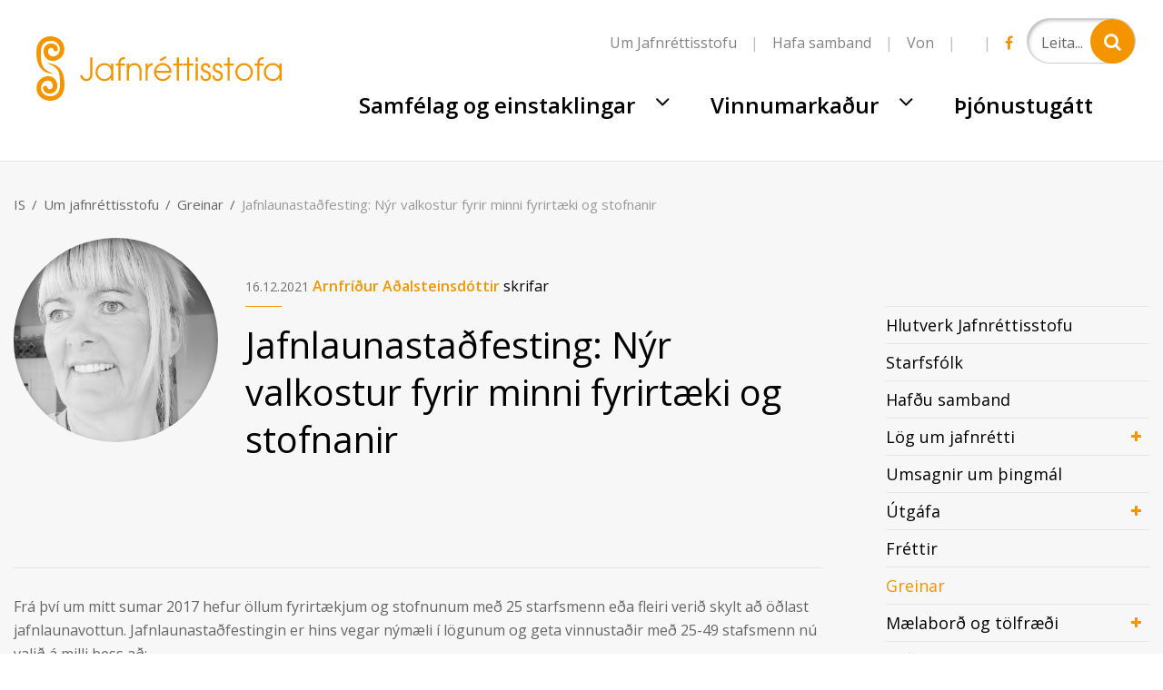

--- FILE ---
content_type: text/html; charset=UTF-8
request_url: https://www.jafnretti.is/is/um-jafnrettisstofu/greinar/jafnlaunastadfesting-nyr-valkostur-fyrir-minni-fyrirtaeki-og-stofnanir
body_size: 12223
content:
<!DOCTYPE html>
<!--
		Stefna ehf. - Moya Vefumsjónarkerfi
		- - - - - - - - - - - - - - - - - -
		http://www.moya.is
		Moya - útgáfa 1.16.2		- - - - - - - - - - - - - - - - - -
-->
<html xmlns="http://www.w3.org/1999/xhtml" lang="is">
<head>
	<meta http-equiv="X-UA-Compatible" content="IE=edge">
	<meta name="viewport" content="width=device-width, initial-scale=1.0">
	<meta charset="UTF-8">
	<meta name="author" content="Jafnréttisstofa" >
	<meta name="generator" content="Moya 1.16.2" >    <meta name="facebook-domain-verification" content="nqf7023jpv3ildhrhr6397ju65jynp" />
	<meta property="og:title" content="Jafnlaunasta&eth;festing: N&yacute;r valkostur fyrir minni fyrirt&aelig;ki og stofnanir">
	<meta property="og:image" content="https://www.jafnretti.is/static/themes/2017/images/og.png?v=1768618823">
	<meta property="og:url" content="https://www.jafnretti.is/is/um-jafnrettisstofu/greinar/jafnlaunastadfesting-nyr-valkostur-fyrir-minni-fyrirtaeki-og-stofnanir">
	<meta property="og:site_name" content="Jafnr&eacute;ttisstofa">
	<meta property="og:image:width" content="1200">
	<meta property="og:image:height" content="630">
	<meta property="og:locale" content="is_IS">
	<meta property="og:type" content="article">

	<title>Jafnlaunastaðfesting: Nýr valkostur fyrir minni fyrirtæki og stofnanir | Jafnréttisstofa</title>
			<link href="/static/themes/2017/theme.css?v=7b686cafec" rel="stylesheet" media="all" type="text/css"  />
		<link href="https://fonts.googleapis.com/css2?family=Barlow:ital,wght@0,100;0,200;0,300;0,400;0,500;0,600;0,700;0,800;0,900;1,100;1,200;1,300;1,400;1,500;1,600;1,700;1,800;1,900&display=swap" rel="stylesheet">
<link href="https://fonts.googleapis.com/css?family=Hind:400,500|Open+Sans:400,600,700|Roboto+Slab" rel="stylesheet">
    	<!-- Google Tag Manager -->
	<script>(function(w,d,s,l,i){w[l]=w[l]||[];w[l].push({'gtm.start':
	new Date().getTime(),event:'gtm.js'});var f=d.getElementsByTagName(s)[0],
	j=d.createElement(s),dl=l!='dataLayer'?'&l='+l:'';j.async=true;j.src=
	'https://www.googletagmanager.com/gtm.js?id='+i+dl;f.parentNode.insertBefore(j,f);
	})(window,document,'script','dataLayer','GTM-WHZXW44');</script>
	<!-- End Google Tag Manager -->	<link href="/is/feed" rel="alternate" type="application/rss+xml" title="RSS - Fréttir" >
	<link href="/favicon.ico" rel="icon" type="image/x-icon" >
	<link href="/favicon.ico" rel="shortcut icon" type="image/x-icon" >
	
</head>

<body class="extras is">
	<a id="siteTop" class="hide">&nbsp;</a>
	    <!-- Google Tag Manager (noscript) -->
	<noscript><iframe src="https://www.googletagmanager.com/ns.html?id=GTM-WHZXW44"
	height="0" width="0" style="display:none;visibility:hidden"></iframe></noscript>
	<!-- End Google Tag Manager (noscript) -->	<div id="fb-root"></div>
    <script>(function(d, s, id) {
            var js, fjs = d.getElementsByTagName(s)[0];
            if (d.getElementById(id)) return;
            js = d.createElement(s); js.id = id;
            js.src = "//connect.facebook.net/is_IS/sdk.js#xfbml=1&version=v2.0";
            fjs.parentNode.insertBefore(js, fjs);
        }(document, 'script', 'facebook-jssdk'));
    </script>

	<div id="page">
		
		<div id="pageContainer">
			<div id="header">
				<div class="logo">
					<a href="/is" title="Fara á forsíðu">
																			<svg xmlns="http://www.w3.org/2000/svg" preserveAspectRatio="xMidYMid" width="270" height="71.062" viewBox="0 0 270 71.062"><path d="M267.628 48.848V45.54h-.068c-2.032 3.1-5.28 3.754-7.208 3.754-5.82 0-9.948-4.512-9.948-9.92 0-5.03 3.892-9.854 9.948-9.854 1.996 0 5.244.655 7.208 3.79h.068V30h2.367v18.85h-2.367zm-7.276-17.158c-4.06 0-7.58 2.998-7.58 7.786 0 4.204 3.047 7.65 7.58 7.65 3.993 0 7.41-3.273 7.41-7.685 0-4.133-3.145-7.75-7.41-7.75zM245.61 48.848h-2.368V32.17h-2.877V30h2.877c.068-2.615.27-7.027 7.104-7.095v2.238c-4.805 0-4.736 3.1-4.736 4.858h4.736v2.17h-4.736V48.85zm-16.974.447c-5.417 0-9.645-4.65-9.645-9.75 0-5.96 4.773-10.026 9.646-10.026 5.48 0 9.71 4.718 9.71 9.887 0 5.133-4.163 9.888-9.71 9.888zm.033-17.606c-3.385 0-7.31 2.826-7.31 7.82 0 4.376 3.484 7.616 7.31 7.616 3.585 0 7.306-2.895 7.306-7.822 0-4.96-4.127-7.615-7.307-7.615zm-15.826 17.158h-2.37V32.17h-3.89V30h3.89v-6.65h2.37V30h4.432v2.17h-4.432v16.68zm-7.542-5.375c.033 3.24-1.895 5.822-5.82 5.822-2.57 0-5.786-1.792-5.685-6.03h2.37c.066 3.584 2.47 3.86 3.314 3.86 2.236 0 3.453-1.342 3.453-3.376 0-2.585-2.3-3.17-3.688-3.757-1.895-.654-4.906-1.688-4.906-5.236 0-2.653 1.86-5.238 5.276-5.238 2.776 0 5.076 2.17 5.042 5.132h-2.367c-.168-2.308-1.725-2.963-2.775-2.963-1.895 0-2.808 1.55-2.808 2.826 0 1.997 1.963 2.686 3.316 3.134 2.165.723 5.28 1.93 5.28 5.823zm-13.125 0c.033 3.24-1.895 5.822-5.82 5.822-2.57 0-5.786-1.792-5.685-6.03h2.37c.066 3.584 2.47 3.86 3.314 3.86 2.235 0 3.452-1.342 3.452-3.376 0-2.585-2.3-3.17-3.688-3.757-1.895-.654-4.906-1.688-4.906-5.236 0-2.653 1.86-5.238 5.277-5.238 2.777 0 5.077 2.17 5.043 5.132h-2.367c-.17-2.308-1.726-2.963-2.776-2.963-1.895 0-2.808 1.55-2.808 2.826 0 1.997 1.963 2.686 3.316 3.134 2.165.723 5.28 1.93 5.28 5.823zM175.307 30h2.366v18.85h-2.366V30zm0-6.65h2.366v4.343h-2.366V23.35zm-6.927 25.5h-2.37V32.17h-3.89V30h3.89v-6.65h2.37V30h4.432v2.17h-4.432v16.68zm-11.46 0h-2.368V32.17h-3.89V30h3.89v-6.65h2.37V30h4.43v2.17h-4.43v16.68zm-17.82-1.722c3.385-.07 5.788-2.102 6.633-4.447h2.504c-1.285 3.756-4.838 6.616-9.1 6.616-5.18 0-9.645-4.272-9.645-9.854 0-5.34 4.23-9.82 9.61-9.922 4.06.035 6.935 2.48 8.256 4.823 1.252 2.034 1.522 4.134 1.42 5.96h-16.85c.168 3.687 3.552 6.823 7.173 6.823zm7.277-8.994c-.745-4.445-4.298-6.442-7.24-6.442-2.912 0-6.532 1.997-7.21 6.442h14.45zm-10.862-12.61l6.733-3.755 1.083 2.067-6.7 3.686-1.115-1.997zM123.88 33.93c-.81 1.033-1.284 2.377-1.284 3.893v11.025h-2.37V30h2.37v2.723h.068c1.116-2.653 3.213-3.066 5.21-3.203v2.548c-1.657.138-3.08.758-3.993 1.86zm-10.38 4.547c0-2.445-.743-4.17-1.758-5.167-1.287-1.277-2.978-1.62-4.027-1.62-1.048 0-2.74.343-4.026 1.62-1.015.998-1.762 2.722-1.727 5.167v10.37h-2.37V30.002h2.37v2.413h.068c.71-1.136 2.538-2.893 5.685-2.893 2.268 0 4.16.585 5.854 2.307 1.387 1.38 2.3 3.55 2.3 6.65v10.37h-2.37v-10.37zm-20.83 10.37H90.3V32.172h-2.876V30H90.3c.067-2.615.27-7.027 7.107-7.095v2.238c-4.805 0-4.74 3.1-4.74 4.858h4.74v2.17h-4.74V48.85zM82.32 45.54h-.067c-2.03 3.1-5.28 3.754-7.207 3.754-5.82 0-9.948-4.512-9.948-9.92 0-5.03 3.89-9.854 9.948-9.854 1.996 0 5.244.655 7.207 3.79h.068V30h2.37v18.85h-2.37v-3.31zm-7.274-13.85c-4.06 0-7.58 2.998-7.58 7.786 0 4.204 3.047 7.65 7.58 7.65 3.994 0 7.41-3.273 7.41-7.685 0-4.133-3.146-7.75-7.41-7.75zM55.06 49.296c-3.045 0-6.565-1.964-6.8-6.512h2.47c.203 2.756 2.233 4.202 4.364 4.202 4.095-.033 4.06-3.925 4.06-6.234v-17.4h2.504v17.4c-.033 2.067-.068 3.27-.642 4.857-1.084 2.307-3.248 3.686-5.957 3.686zM.46 59.644c-2.81-16.647 19.912-21.734 22.42-6.875 1.99 11.78-13.945 13.9-15.506 4.654-.547-3.235 4.3-4.056 4.848-.82.462 2.742 6.732 2.446 5.81-3.014-1.423-8.434-14.448-4.975-12.726 5.23 1.625 9.622 21.036 11.666 20.736-5.51-.255-14.716-.79-17.938-14.027-23.69 12.1.78 18.658 7.287 18.943 23.604.406 23.263-27.876 21.95-30.498 6.42zm7.62-41.35c-1.985-11.78 13.95-13.9 15.51-4.657.547 3.237-4.3 4.058-4.846.82-.462-2.74-6.733-2.444-5.812 3.016 1.424 8.434 14.45 4.975 12.725-5.23C24.032 2.62 4.622.576 4.92 17.752c.258 14.714.79 17.936 14.027 23.688C6.85 40.663.29 34.157.007 17.84-.4-5.425 27.88-4.115 30.503 11.42c2.81 16.644-19.913 21.73-22.42 6.874z" fill="#f49500" fill-rule="evenodd"/></svg>											</a>
				</div>

									<div id="qn">
						<div id="searchBox" role="search" class="toggle width">
							<form id="searchForm" name="searchForm" method="get" action="/is/leit">
<div id="elm_q" class="elm_text elm"><label for="q" class="noscreen optional">Leita</label>

<span class="lmnt"><input type="text" name="q" id="q" value="" placeholder="Leita..." class="text searchQ"></span></div>
<div id="elm_submit" class="elm_submit elm">
<input type="submit" id="searchSubmit" value="Leita"></div></form>						</div>
						<ul class="menu mmLevel1 " id="facebookQn-5"><li class="ele-facebook facebookQn si level1 first last ord-1"><a href="https://is-is.facebook.com/Jafnrettisstofa"><span>Facebook</span></a></li></ul>						<div class="gt_element">
							<div id="google_translate_element"></div><script type="text/javascript">
							function googleTranslateElementInit() {
								new google.translate.TranslateElement({ pageLanguage: 'is', layout: google.translate.TranslateElement.InlineLayout.SIMPLE}, 'google_translate_element');
							}
						</script><script type="text/javascript" src="//translate.google.com/translate_a/element.js?cb=googleTranslateElementInit"></script>
						</div>
						<ul class="menu mmLevel1 " id="qn-5"><li class="ele-um-jafnrettisstofu-1 qn si level1 first ord-1"><a href="/is/um-jafnrettisstofu"><span>Um Jafnr&eacute;ttisstofu</span></a></li><li class="ele-hafa-samband qn si level1 ord-2"><a href="/is/um-jafnrettisstofu/hafdu-samband"><span>Hafa samband</span></a></li><li class="ele-von qn si level1 last ord-3"><a href="https://www.jafnretti.is/von" target="_blank"><span>Von</span></a></li></ul>					</div>
								<div id="mainmenu">
                        <ul class="menu mmLevel1 " id="mmm-5"><li class="ele-samfelag-og-vinnumarkadur si level1 children first goto ord-1"><a href="/is/samfelag-og-vinnumarkadur"><span>Samf&eacute;lag og einstaklingar</span></a><ul class="menu mmLevel2 " id="mmm-13"><li class="ele-einstaklingar si level2 children first goto ord-1"><a href="/is/samfelag-og-vinnumarkadur/einstaklingar"><span>Einstaklingar</span></a><ul class="menu mmLevel3 " id="mmm-12"><li class="ele-er-brotid-a-ther si level3 first ord-1"><a href="/is/samfelag-og-vinnumarkadur/einstaklingar/er-brotid-a-ther"><span>Burt me&eth; mismunun</span></a></li><li class="ele-kaerunefnd-jafnrettismala si level3 ord-2"><a href="/is/samfelag-og-vinnumarkadur/einstaklingar/kaerunefnd-jafnrettismala"><span>K&aelig;runefnd jafnr&eacute;ttism&aacute;la</span></a></li><li class="ele-jofn-medferd-einstaklinga-ohad-kynthaetti-og-thjodernisuppruna si level3 ord-3"><a href="/is/samfelag-og-vinnumarkadur/einstaklingar/jofn-medferd-einstaklinga-ohad-kynthaetti-og-thjodernisuppruna"><span>J&ouml;fn me&eth;fer&eth; utan vinnumarka&eth;ar</span></a></li><li class="ele-karlar-og-jafnretti si level3 last ord-4"><a href="/is/samfelag-og-vinnumarkadur/einstaklingar/karlar-og-jafnretti"><span>Karlar og jafnr&eacute;tti</span></a></li></ul></li><li class="ele-kynbundid-ofbeldi si level2 children goto ord-2"><a href="/is/samfelag-og-vinnumarkadur/kynbundid-ofbeldi"><span>Kynbundi&eth; ofbeldi</span></a><ul class="menu mmLevel3 " id="mmm-20"><li class="ele-kynbundid-ofbeldi si level3 first ord-1"><a href="/is/samfelag-og-vinnumarkadur/kynbundid-ofbeldi/kynbundid-ofbeldi"><span>Kynbundi&eth; ofbeldi</span></a></li><li class="ele-adstod-og-urraedi si level3 ord-2"><a href="/is/samfelag-og-vinnumarkadur/kynbundid-ofbeldi/adstod-og-urraedi"><span>A&eth;sto&eth; og &uacute;rr&aelig;&eth;i</span></a></li><li class="ele-netnamskeid si level3 ord-3"><a href="/is/samfelag-og-vinnumarkadur/kynbundid-ofbeldi/netnamskeid"><span>Netn&aacute;mskei&eth; fyrir fagf&oacute;lk</span></a></li><li class="ele-thu-att-von-myndbond si level3 ord-4"><a href="/is/samfelag-og-vinnumarkadur/kynbundid-ofbeldi/thu-att-von-myndbond"><span>&THORN;&uacute; &aacute;tt von - myndb&ouml;nd</span></a></li><li class="ele-istanbulsamningurinn si level3 last ord-5"><a href="/is/samfelag-og-vinnumarkadur/kynbundid-ofbeldi/istanbulsamningurinn"><span>Istanb&uacute;lsamningurinn</span></a></li></ul></li><li class="ele-rettur-thinn si level2 children goto ord-3"><a href="/is/samfelag-og-vinnumarkadur/rettur-thinn"><span>R&eacute;ttur &thorn;inn</span></a><ul class="menu mmLevel3 " id="mmm-102"><li class="ele-rettur-thinn-mikilvaegar-upplysingar-fyrir-innflytjendur-a-islandi si level3 first ord-1"><a href="/is/samfelag-og-vinnumarkadur/rettur-thinn/rettur-thinn-mikilvaegar-upplysingar-fyrir-innflytjendur-a-islandi"><span>R&eacute;ttur &thorn;inn - Mikilv&aelig;gar uppl&yacute;singar fyrir innflytjendur &aacute; &Iacute;slandi</span></a></li><li class="ele-enska-islenska si level3 ord-2"><a href="/is/samfelag-og-vinnumarkadur/rettur-thinn/enska-islenska"><span>English</span></a></li><li class="ele-polska-islenska si level3 ord-3"><a href="/is/samfelag-og-vinnumarkadur/rettur-thinn/polska-islenska"><span>Polski</span></a></li><li class="ele-arabiska-islenska si level3 ord-4"><a href="/is/samfelag-og-vinnumarkadur/rettur-thinn/arabiska-islenska"><span>عربي</span></a></li><li class="ele-thailenska-islenska si level3 ord-5"><a href="/is/samfelag-og-vinnumarkadur/rettur-thinn/thailenska-islenska"><span>แบบไทย</span></a></li><li class="ele-russneska-islenska si level3 ord-6"><a href="/is/samfelag-og-vinnumarkadur/rettur-thinn/russneska-islenska"><span>русский</span></a></li><li class="ele-spaenska-islenska si level3 ord-7"><a href="/is/samfelag-og-vinnumarkadur/rettur-thinn/spaenska-islenska"><span>Espa&ntilde;ol</span></a></li><li class="ele-franska-islenska si level3 ord-8"><a href="/is/samfelag-og-vinnumarkadur/rettur-thinn/franska-islenska"><span>Fran&ccedil;ais</span></a></li><li class="ele-ukrainska si level3 last ord-9"><a href="/is/samfelag-og-vinnumarkadur/rettur-thinn/ukrainska"><span>українська</span></a></li></ul></li><li class="ele-sveitastjornarmal si level2 children goto ord-4"><a href="/is/samfelag-og-vinnumarkadur/sveitastjornarmal"><span>Sveitarstj&oacute;rnarm&aacute;l</span></a><ul class="menu mmLevel3 " id="mmm-18"><li class="ele-jafnretti-i-sveitarfelogum-1 si level3 first ord-1"><a href="/is/samfelag-og-vinnumarkadur/sveitastjornarmal/jafnretti-i-sveitarfelogum-1"><span>Jafnr&eacute;tti &iacute; sveitarf&eacute;l&ouml;gum</span></a></li><li class="ele-jatak si level3 ord-2"><a href="/is/samfelag-og-vinnumarkadur/sveitastjornarmal/jatak"><span>J&Aacute;TAK</span></a></li><li class="ele-namskeid-fyrir-sveitarfelogin si level3 last ord-3"><a href="/is/samfelag-og-vinnumarkadur/sveitastjornarmal/namskeid-fyrir-sveitarfelogin"><span>N&aacute;mskei&eth; fyrir sveitarf&eacute;l&ouml;gin</span></a></li></ul></li><li class="ele-jafnretti-i-skolum si level2 children last goto ord-5"><a href="/is/samfelag-og-vinnumarkadur/jafnretti-i-skolum"><span>Jafnr&eacute;tti &iacute; sk&oacute;lastarfi</span></a><ul class="menu mmLevel3 " id="mmm-19"><li class="ele-jafnretti-i-skolum si level3 first ord-1"><a href="/is/samfelag-og-vinnumarkadur/jafnretti-i-skolum/jafnretti-i-skolum"><span>Jafnr&eacute;ttisfr&aelig;&eth;sla</span></a></li><li class="ele-namsefni si level3 ord-2"><a href="/is/samfelag-og-vinnumarkadur/jafnretti-i-skolum/namsefni"><span>N&aacute;msefni</span></a></li><li class="ele-hvers-vegna-ekki-sjonvarpsthaettir si level3 last ord-3"><a href="/is/samfelag-og-vinnumarkadur/jafnretti-i-skolum/hvers-vegna-ekki-sjonvarpsthaettir"><span>Hvers vegna ekki? - sj&oacute;nvarps&thorn;&aelig;ttir</span></a></li></ul></li></ul></li><li class="ele-vinnumarkadur si level1 children ord-2"><a href="#"><span>Vinnumarka&eth;ur</span></a><ul class="menu mmLevel2 " id="mmm-17"><li class="ele-jafnrettisaaetlanir-1 si level2 children first goto ord-1"><a href="/is/vinnumarkadur/jafnrettisaaetlanir-1"><span>Jafnr&eacute;ttis&aacute;&aelig;tlanir</span></a><ul class="menu mmLevel3 " id="mmm-94"><li class="ele-jafnrettisaaetlanir si level3 first ord-1"><a href="/is/vinnumarkadur/jafnrettisaaetlanir-1/jafnrettisaaetlanir"><span>Hva&eth; er jafnr&eacute;ttis&aacute;&aelig;tlun?</span></a></li><li class="ele-lesefni si level3 last ord-2"><a href="/is/vinnumarkadur/jafnrettisaaetlanir-1/lesefni"><span>Lei&eth;beiningar</span></a></li></ul></li><li class="ele-jofn-laun-og-jafnir-moguleikar si level2 children goto ord-2"><a href="/is/vinnumarkadur/jofn-laun-og-jafnir-moguleikar"><span>Jafnlaunavottun</span></a><ul class="menu mmLevel3 " id="mmm-68"><li class="ele-hvad-er-jafnlaunavottun si level3 first ord-1"><a href="/is/vinnumarkadur/jofn-laun-og-jafnir-moguleikar/hvad-er-jafnlaunavottun"><span>Hva&eth; er jafnlaunavottun?</span></a></li><li class="ele-listi-yfir-adila-sem-hlotid-hafa-vottun si level3 ord-2"><a href="/is/vinnumarkadur/jofn-laun-og-jafnir-moguleikar/listi-yfir-adila-sem-hlotid-hafa-vottun"><span>A&eth;ilar sem hloti&eth; hafa vottun</span></a></li><li class="ele-listi-yfir-vottunaradila si level3 ord-3"><a href="/is/vinnumarkadur/jofn-laun-og-jafnir-moguleikar/listi-yfir-vottunaradila"><span>Vottunara&eth;ilar</span></a></li><li class="ele-jafnlaunamerkid si level3 ord-4"><a href="/is/vinnumarkadur/jofn-laun-og-jafnir-moguleikar/jafnlaunamerkid"><span>Jafnlaunamerki&eth;</span></a></li><li class="ele-ferli-innleidingar si level3 last ord-5"><a href="/is/vinnumarkadur/jofn-laun-og-jafnir-moguleikar/ferli-innleidingar"><span>Ferli innlei&eth;ingar</span></a></li></ul></li><li class="ele-jafnlaunastadfesting si level2 children goto ord-3"><a href="/is/vinnumarkadur/jafnlaunastadfesting"><span>Jafnlaunasta&eth;festing</span></a><ul class="menu mmLevel3 " id="mmm-269"><li class="ele-jafnlaunastadfesting si level3 first ord-1"><a href="/is/vinnumarkadur/jafnlaunastadfesting/jafnlaunastadfesting"><span>Hva&eth; er jafnlaunasta&eth;festing?</span></a></li><li class="ele-listi-yfir-adila-sem-hlotid-hafa-stadfestingu si level3 ord-2"><a href="/is/vinnumarkadur/jafnlaunastadfesting/listi-yfir-adila-sem-hlotid-hafa-stadfestingu"><span>A&eth;ilar sem hloti&eth; hafa sta&eth;festingu</span></a></li><li class="ele-leidbeiningar si level3 ord-3"><a href="/is/vinnumarkadur/jafnlaunastadfesting/leidbeiningar"><span>Lei&eth;beiningar</span></a></li><li class="ele-spurt-svarad si level3 ord-4"><a href="/is/vinnumarkadur/jafnlaunastadfesting/spurt-svarad"><span>Spurt &amp; svara&eth;</span></a></li><li class="ele-fraedslumyndbond si level3 ord-5"><a href="/is/vinnumarkadur/jafnlaunastadfesting/fraedslumyndbond"><span>Fr&aelig;&eth;slumyndb&ouml;nd</span></a></li><li class="ele-ordskyringar si level3 last ord-6"><a href="/is/vinnumarkadur/jafnlaunastadfesting/ordskyringar"><span>Or&eth;sk&yacute;ringar</span></a></li></ul></li><li class="ele-jofn-medferd-a-vinnumarkadi si level2 children goto ord-4"><a href="/is/vinnumarkadur/jofn-medferd-a-vinnumarkadi"><span>Jafnr&eacute;tti &aacute; vinnumarka&eth;i</span></a><ul class="menu mmLevel3 " id="mmm-191"><li class="ele-jofn-medferd-a-vinnumarkadi si level3 first ord-1"><a href="/is/vinnumarkadur/jofn-medferd-a-vinnumarkadi/jofn-medferd-a-vinnumarkadi"><span>J&ouml;fn me&eth;fer&eth; &aacute; vinnumarka&eth;i</span></a></li><li class="ele-fjolbreytnispjold si level3 ord-2"><a href="/is/vinnumarkadur/jofn-medferd-a-vinnumarkadi/fjolbreytnispjold"><span>Fj&ouml;lbreytnispj&ouml;ld</span></a></li><li class="ele-namskeid si level3 last ord-3"><a href="/is/vinnumarkadur/jofn-medferd-a-vinnumarkadi/namskeid"><span>N&aacute;mskei&eth;</span></a></li></ul></li><li class="ele-kynferdisleg-og-kynbundin-areitni si level2 children goto ord-5"><a href="/is/vinnumarkadur/kynferdisleg-og-kynbundin-areitni"><span>Kynbundi&eth; ofbeldi &aacute; vinnumarka&eth;i</span></a><ul class="menu mmLevel3 " id="mmm-70"><li class="ele-hvad-er-kynbundid-ofbeldi-1 si level3 first ord-1"><a href="/is/vinnumarkadur/kynferdisleg-og-kynbundin-areitni/hvad-er-kynbundid-ofbeldi-1"><span>Hva&eth; er kynbundi&eth; ofbeldi og &aacute;reitni?</span></a></li><li class="ele-adstod-og-urraedi si level3 ord-2"><a href="/is/vinnumarkadur/kynferdisleg-og-kynbundin-areitni/adstod-og-urraedi"><span>A&eth;sto&eth; og &uacute;rr&aelig;&eth;i</span></a></li><li class="ele-forvarnir-og-fraedsla si level3 ord-3"><a href="/is/vinnumarkadur/kynferdisleg-og-kynbundin-areitni/forvarnir-og-fraedsla"><span>Forvarnir og fr&aelig;&eth;sla</span></a></li><li class="ele-kavitinn-fraedsla-gegn-kynferdislegri-areitni si level3 ord-4"><a href="/is/vinnumarkadur/kynferdisleg-og-kynbundin-areitni/kavitinn-fraedsla-gegn-kynferdislegri-areitni"><span>K&aacute;vitinn - fr&aelig;&eth;sla gegn kynfer&eth;islegri &aacute;reitni</span></a></li><li class="ele-meinlaust si level3 ord-5"><a href="/is/vinnumarkadur/kynferdisleg-og-kynbundin-areitni/meinlaust"><span>Meinlaust?</span></a></li><li class="ele-harmless-against-microaggressions si level3 ord-6"><a href="/is/vinnumarkadur/kynferdisleg-og-kynbundin-areitni/harmless-against-microaggressions"><span>Harmless? Against Microaggressions</span></a></li><li class="ele-mansal-a-islandi si level3 last ord-7"><a href="/is/vinnumarkadur/kynferdisleg-og-kynbundin-areitni/mansal-a-islandi"><span>Mansal &aacute; &Iacute;slandi</span></a></li></ul></li><li class="ele-fjolskylduvaen-vinnumenning si level2 children goto ord-6"><a href="/is/vinnumarkadur/fjolskylduvaen-vinnumenning"><span>Fj&ouml;lskylduv&aelig;n vinnumenning</span></a><ul class="menu mmLevel3 " id="mmm-72"><li class="ele-samraeming-fjolskyldu-og-atvinnulifs si level3 first last ord-1"><a href="/is/vinnumarkadur/fjolskylduvaen-vinnumenning/samraeming-fjolskyldu-og-atvinnulifs"><span>Hva&eth; er samr&aelig;ming fj&ouml;lskyldu- og atvinnul&iacute;fs?</span></a></li></ul></li><li class="ele-samthaetting-kynja-og-jafnrettissjonarmida si level2 children last goto ord-7"><a href="/is/vinnumarkadur/samthaetting-kynja-og-jafnrettissjonarmida"><span>Sam&thorn;&aelig;tting kynja og jafnr&eacute;ttissj&oacute;narmi&eth;a</span></a><ul class="menu mmLevel3 " id="mmm-73"><li class="ele-hvad-er-kynjasamthaetting si level3 first ord-1"><a href="/is/vinnumarkadur/samthaetting-kynja-og-jafnrettissjonarmida/hvad-er-kynjasamthaetting"><span>Hva&eth; er kynjasam&thorn;&aelig;tting?</span></a></li><li class="ele-lydraedisleg-thatttaka si level3 ord-2"><a href="/is/vinnumarkadur/samthaetting-kynja-og-jafnrettissjonarmida/lydraedisleg-thatttaka"><span>L&yacute;&eth;r&aelig;&eth;isleg &thorn;&aacute;tttaka</span></a></li><li class="ele-lesefni si level3 last ord-3"><a href="/is/vinnumarkadur/samthaetting-kynja-og-jafnrettissjonarmida/lesefni"><span>Fr&aelig;&eth;sluefni</span></a></li></ul></li></ul></li><li class="ele-thjonustugatt si level1 last ord-3"><a href="https://jafnrettisstofa.thjonustugatt.is/" target="_blank"><span>&THORN;j&oacute;nustug&aacute;tt</span></a></li></ul>				</div>
			</div>

			<div id="contentContainer">
                
<div id="breadcrumbs" class="box">
	
        <div class="boxText">
		<a href="/is" class="first">IS</a><span class="sep"> / </span><a href="/is/um-jafnrettisstofu">Um jafnréttisstofu</a><span class="sep"> / </span><a href="/is/um-jafnrettisstofu/greinar">Greinar</a><span class="sep"> / </span><a href="/is/um-jafnrettisstofu/greinar/jafnlaunastadfesting-nyr-valkostur-fyrir-minni-fyrirtaeki-og-stofnanir" class="last">Jafnlaunastaðfesting: Nýr valkostur fyrir minni fyrirtæki og stofnanir</a>
	</div>
</div>				<div class="row">
					<div id="main" role="main">

						<div id="notice">
													</div>
													<div id="readspeaker_button1" class="rs_skip rsbtn rs_preserve">
	<a rel="nofollow" class="rsbtn_play" accesskey="L" title="Hlustaðu á þessa síðu lesna af ReadSpeaker" href="//app.readspeaker.com/cgi-bin/rsent?customerid=11112&amp;lang=is_is&amp;readid=main&amp;url=https%3A%2F%2Fwww.jafnretti.is%2Fis%2Fum-jafnrettisstofu%2Fgreinar%2Fjafnlaunastadfesting-nyr-valkostur-fyrir-minni-fyrirtaeki-og-stofnanir">
		<span class="rsbtn_left rsimg rspart"><span class="rsbtn_text"><span>Hlusta</span></span></span>
		<span class="rsbtn_right rsimg rsplay rspart"></span>
	</a>
</div>
							<div id="extras" class="box"><div class="boxTitle"><h1>Jafnlaunastaðfesting: Nýr valkostur fyrir minni fyrirtæki og stofnanir</h1></div><div class="boxText"><div class="header">
	<div class="extras__details--authorImage">
	</div>
</div>
<div class="item noImg">
	<div class="grein">
		<div class="grein__top">
                            					<div class="grein__author__image"
						 style="background-image: url('/static/extras/images/Arnfríður Aðalsteinsdóttir maí 2020286.jpg')">
					</div>
					<div class="grein__authorAndTitle">
						<div class="grein__author__name">
															<span>16.12.2021</span>
							                            Arnfríður Aðalsteinsdóttir							<span> skrifar</span>
						</div>
						<h1>Jafnlaunastaðfesting: Nýr valkostur fyrir minni fyrirtæki og stofnanir</h1>
					</div>
                    		</div>
        
		<div class="description">
            <p>Frá því um mitt sumar 2017 hefur öllum fyrirtækjum og stofnunum með 25 starfsmenn eða fleiri verið skylt að öðlast jafnlaunavottun. Jafnlaunastaðfestingin er hins vegar nýmæli í lögunum og geta vinnustaðir með 25-49 stafsmenn nú valið á milli þess að:</p>
<ol>
<li>Öðlast <strong>jafnlaunavottun</strong> að undangenginni úttekt vottunaraðila á jafnlaunakerfi fyrirtækis eða stofnunar sem staðfestir að kerfið og framkvæmd þess uppfylli kröfur staðalsins ÍST 85:2012.</li>
<li>Öðlast <strong>jafnlaunastaðfestingu </strong>þ.e. staðfestingu Jafnréttisstofu á því að lögð hafi verið fram gögn sem sýna fram á, með fullnægjandi hætti, að launakerfi fyrirtækis eða stofnunar og framkvæmd þess mismuni ekki í launum á grundvelli kyns.</li>
</ol>
<p>Fyrirtæki og stofnanir með 25 til 49 starfsmenn eiga að hafa öðlast jafnlaunavottun eða fengið jafnlaunastaðfestingu í árslok 2022.</p>
<p>Á heimasíðu Jafnréttisstofu undir <a href="https://jafnrettisstofa.thjonustugatt.is/login.aspx?ReturnUrl=%2f" target="_blank" rel="noopener">þjónustugátt</a> er eyðublað sem fyrirtæki og stofnanir fylla út og staðfesta þá um leið hvora leiðina þau ætla að fara. Á vefsíðu Jafnréttisstofu má finna leiðbeiningar og nánari upplýsingar sem eiga að auðvelda undirbúningsvinnuna, annars vegar fyrir <a href="https://www.jafnretti.is/is/vinnumarkadur/jofn-laun-og-jafnir-moguleikar/hvad-er-jafnlaunavottun" target="_blank" rel="noopener">jafnlaunavottun</a> og hins vegar fyrir <a href="https://www.jafnretti.is/is/vinnumarkadur/jafnlaunastadfesting/jafnlaunastadfesting" target="_blank" rel="noopener">jafnlaunastaðfestingu</a>.</p>
<p><strong> </strong></p>
<h4><strong>Jafnlaunastaðfesting</strong></h4>
<p>Ef jafnlaunastaðfesting er valin þarf að skila eftirfarandi gögnum til Jafnréttisstofu:</p>
<p><strong>1. Jafnlaunastefna <br></strong>Jafnlaunastefna er undirrituð yfirlýsing, æðsta yfirmanns, þar sem því er heitið að allir starfsmenn skuli njóta jafnra launa og sömu kjara fyrir sömu eða jafnverðmæt störf. Í jafnlaunastefnunni skal einnig tilgreina leið að markmiðinu og hvernig því er viðhaldið.</p>
<p><strong><strong><strong>2. Jafnréttisáætlun&nbsp; &nbsp; &nbsp; &nbsp; &nbsp; &nbsp; &nbsp; &nbsp; &nbsp; &nbsp; &nbsp; &nbsp; &nbsp;</strong></strong></strong><strong><br></strong>Jafnréttisáætlun á að jafna stöðu kynjanna á vinnustaðnum. Þar skal setja fram markmið og tímasetta aðgerðaáætlun þar sem fram kemur hvernig markmiðunum skuli náð.</p>
<p style="padding-left: 40px;">Eftirfarandi lagagreinar þarf að uppfylla:</p>
<p style="padding-left: 40px;">6. gr. Almennt ákvæði um launajafnrétti.<br>12. gr. Laus störf, starfsþjálfun, endurmenntun og símenntun.<br>13. gr. Samræming fjölskyldu- og atvinnulífs.<br>14. gr. Kynbundið ofbeldi, kynbundin áreitni og kynferðisleg áreitni.</p>
<p>Jafnlaunastefnan getur verið hluti af jafnréttisáætlun.</p>
<p><strong>3. Starfaflokkun <br></strong>Flokkun starfa út frá fyrir fram ákveðnum hlutlægum viðmiðum þar sem lagt er mat á þær kröfur sem störf gera til starfsfólks, svo sem út frá ábyrgð, álagi, hæfni og vinnuaðstæðum, þannig að saman flokkist sömu eða jafn verðmæt störf.</p>
<p><strong>4. Launagreining <br></strong>Greiningin byggir á starfaflokkuninni og á að sýna meðaltal fastra mánaðarlauna fyrir dagvinnu, fastar viðbótargreiðslur fyrir störf og allar aukagreiðslur eftir kynjum. Niðurstöður launagreiningar ber að kynna fyrir starfsfólki og vera aðgengilegar að teknu tilliti til persónuverndarsjónarmiða. Taka skal tillit til allra þátta launa og kjara.</p>
<p><strong>5. Áætlun um úrbætur</strong> þegar við á. <br>Sýni niðurstaða launagreiningar fram á kynbundinn launamun þarf fyrirtæki/stofnun að skila inn áætlun um úrbætur. Með því er átt við áætlun um leiðréttingu á launum og kjörum, t.d. vegna launamunar sem ekki hefur verið hægt að skýra á málefnalegan hátt.</p>
<p><strong>6. Samantekt æðsta stjórnanda <br></strong>Stjórnandinn tekur að lokum saman niðurstöður ofangreindra gagna (1.-5. tölulið) sem skulu fylgja umsókninni um jafnlaunastaðfestingu.</p>
<p>Meti Jafnréttistofa það svo að gögnin staðfesti, með fullnægjandi hætti, að launakerfi viðkomandi fyrirtækis eða stofnunar og framkvæmd þess mismuni ekki í launum á grundvelli kyns er fyrirtækinu veitt jafnlaunastaðfesting. Ef gögnin uppfylla ekki þessar kröfur er veittur frestur til að bæta þar úr.</p>		</div>

		<div class="entryFooter">
			<a class="back" href="" onclick="history.back();return false;">Til baka</a>
		</div>
	</div>
</div>
</div>
</div>
						
					</div>

					<div id="sidebar" role="complementary">
                                                <div id="box_sitemap_8" class="box box_sitemap box_ord_1 first"><div class="boxText"><ul class="menu mmLevel2 " id="-14"><li class="ele-hlutverk-jafnrettisstofu si level2 first ord-1"><a href="/is/um-jafnrettisstofu/hlutverk-jafnrettisstofu"><span>Hlutverk Jafnr&eacute;ttisstofu</span></a></li><li class="ele-starfsfolk si level2 ord-2"><a href="/is/um-jafnrettisstofu/starfsfolk"><span>Starfsf&oacute;lk</span></a></li><li class="ele-hafdu-samband si level2 ord-3"><a href="/is/um-jafnrettisstofu/hafdu-samband"><span>Haf&eth;u samband</span></a></li><li class="ele-log-um-jafnretti-kynja si level2 children ord-4"><a href="/is/um-jafnrettisstofu/log-um-jafnretti-kynja"><span>L&ouml;g um jafnr&eacute;tti</span></a><ul class="menu mmLevel3 hide" id="-125"><li class="ele-log-um-jafna-medferd-a-vinnumarkadi si level3 first ord-1"><a href="/is/um-jafnrettisstofu/log-um-jafnretti-kynja/log-um-jafna-medferd-a-vinnumarkadi"><span>L&ouml;g um jafna me&eth;fer&eth; &aacute; vinnumarka&eth;i</span></a></li><li class="ele-log-um-jafna-medferd-einstaklinga-utan-vinnumarkadar si level3 ord-2"><a href="/is/um-jafnrettisstofu/log-um-jafnretti-kynja/log-um-jafna-medferd-einstaklinga-utan-vinnumarkadar"><span>L&ouml;g um jafna me&eth;fer&eth; utan vinnumarka&eth;ar</span></a></li><li class="ele-log-um-jafna-stodu-og-jafnan-rett-kynjanna si level3 last ord-3"><a href="/is/um-jafnrettisstofu/log-um-jafnretti-kynja/log-um-jafna-stodu-og-jafnan-rett-kynjanna"><span>L&ouml;g um jafna st&ouml;&eth;u og jafnan r&eacute;tt kynjanna</span></a></li></ul></li><li class="ele-umsagnir-um-thingmal si level2 ord-5"><a href="/is/um-jafnrettisstofu/umsagnir-um-thingmal"><span>Umsagnir um &thorn;ingm&aacute;l</span></a></li><li class="ele-utgefid-efni si level2 children goto ord-6"><a href="/is/um-jafnrettisstofu/utgefid-efni"><span>&Uacute;tg&aacute;fa</span></a><ul class="menu mmLevel3 hide" id="-28"><li class="ele-utgefid-efni si level3 first ord-1"><a href="/is/um-jafnrettisstofu/utgefid-efni/utgefid-efni"><span>&Uacute;tgefi&eth; efni</span></a></li><li class="ele-arsskyrslur si level3 ord-2"><a href="/is/um-jafnrettisstofu/utgefid-efni/arsskyrslur"><span>&Aacute;rssk&yacute;rslur</span></a></li><li class="ele-veggspjold si level3 last ord-3"><a href="/is/um-jafnrettisstofu/utgefid-efni/veggspjold"><span>Veggspj&ouml;ld</span></a></li></ul></li><li class="ele-frettir si level2 ord-7"><a href="/is/um-jafnrettisstofu/frettir"><span>Fr&eacute;ttir</span></a></li><li class="ele-greinar si level2 selectedLevel2 active ord-8"><a href="/is/um-jafnrettisstofu/greinar"><span>Greinar</span></a></li><li class="ele-maelabord si level2 children ord-9"><a href="/is/um-jafnrettisstofu/maelabord"><span>M&aelig;labor&eth; og t&ouml;lfr&aelig;&eth;i</span></a><ul class="menu mmLevel3 hide" id="-310"><li class="ele-kynjahlutfoll-i-radum-og-nefndum-sveitarfelaganna si level3 first ord-1"><a href="/is/um-jafnrettisstofu/maelabord/kynjahlutfoll-i-radum-og-nefndum-sveitarfelaganna"><span>Kynjahlutf&ouml;ll &iacute; r&aacute;&eth;um og nefndum sveitarf&eacute;laganna</span></a></li><li class="ele-kynjahlutfoll-i-ahrifastodum-ithrottahreyfingarinnar si level3 ord-2"><a href="/is/um-jafnrettisstofu/maelabord/kynjahlutfoll-i-ahrifastodum-ithrottahreyfingarinnar"><span>Kynjahlutf&ouml;ll &iacute; &aacute;hrifast&ouml;&eth;um &iacute;&thorn;r&oacute;ttahreyfingarinnar</span></a></li><li class="ele-nefndir-rad-og-stjornir-a-vegum-rikisins si level3 ord-3"><a href="/is/um-jafnrettisstofu/maelabord/nefndir-rad-og-stjornir-a-vegum-rikisins"><span>Nefndir, r&aacute;&eth; og stj&oacute;rnir &aacute; vegum r&iacute;kisins</span></a></li><li class="ele-stada-a-jafnlaunavottun-og-jafnlaunastadfestingu si level3 last ord-4"><a href="/is/um-jafnrettisstofu/maelabord/stada-a-jafnlaunavottun-og-jafnlaunastadfestingu"><span>Sta&eth;a &aacute; jafnlaunavottun og jafnlaunasta&eth;festingu</span></a></li></ul></li><li class="ele-ordskyringar-i-logum si level2 ord-10"><a href="/is/um-jafnrettisstofu/ordskyringar-i-logum"><span>Or&eth;sk&yacute;ringar &iacute; l&ouml;gum</span></a></li><li class="ele-english-info si level2 children last ord-11"><a href="/is/um-jafnrettisstofu/english-info"><span>English info</span></a><ul class="menu mmLevel3 hide" id="-332"><li class="ele-definitions si level3 first last ord-1"><a href="/is/um-jafnrettisstofu/english-info/definitions"><span>Definitions</span></a></li></ul></li></ul></div>
</div>
					</div>
				</div>
			</div>

			<div id="mainmenuToggle">
				<span class="first"></span>
				<span class="middle"></span>
				<span class="last"></span>
			</div>
		</div>
	</div>
		<div id="footerInfo" role="contentinfo">
		<div id="footer">
			<div class="footerWrap">
				<div class="svgWrap">
																<svg width="665" height="310" viewBox="0 0 665 310" xmlns="http://www.w3.org/2000/svg"><g fill="none" fill-rule="evenodd"><path d="M287.378 179.932c-8.42-49.941 59.663-65.202 67.177-20.625 5.963 35.34-41.783 41.7-46.46 13.962-1.64-9.705 12.884-12.168 14.526-2.46 1.384 8.226 20.17 7.338 17.408-9.042-4.264-25.302-43.29-14.925-38.13 15.69 4.868 28.866 63.03 34.998 62.13-16.53-.764-44.148-2.367-53.814-42.029-71.07 36.256 2.34 55.905 21.861 56.76 70.812 1.216 69.789-83.525 65.85-91.382 19.26v.003z" stroke="#979797" fill="#D8D8D8"/><path d="M310.21 55.882c-5.948-35.34 41.798-41.7 46.473-13.971 1.639 9.711-12.884 12.174-14.52 2.46-1.385-8.22-20.174-7.332-17.415 9.048 4.267 25.302 43.297 14.925 38.128-15.69-4.869-28.869-63.027-35.001-62.134 16.527.773 44.142 2.367 53.808 42.029 71.064-36.246-2.331-55.902-21.849-56.75-70.8-1.22-69.795 83.516-65.865 91.375-19.26 8.42 49.932-59.665 65.19-67.177 20.622h-.009z" stroke="#979797" fill="#D8D8D8"/><path d="M657.616 308.034v-9.924h-.204c-6.088 9.3-15.82 11.262-21.597 11.262-17.438 0-29.807-13.536-29.807-29.76 0-15.09 11.662-29.562 29.807-29.562 5.98 0 15.713 1.965 21.597 11.37h.204v-9.93h7.092v56.55h-7.092v-.006zM635.72 256.05c-12.165 0-22.712 8.994-22.712 23.358 0 12.612 9.13 22.95 22.712 22.95 11.964 0 22.202-9.82 22.202-23.055 0-12.4-9.423-23.25-22.202-23.25v-.003zm-43.996 51.829h-7.096v-50.034h-8.62v-6.51h8.62c.204-7.845.81-21.081 21.286-21.285v6.714c-14.397 0-14.19 9.3-14.19 14.574h14.19v6.51h-14.19v50.037-.006zm-50.817 1.499c-16.23 0-28.9-13.95-28.9-29.25 0-17.88 14.302-30.078 28.903-30.078 16.42 0 29.094 14.154 29.094 29.66 0 15.4-12.473 29.665-29.094 29.665l-.003.003zm.004-53.325c-10.143 0-21.903 8.478-21.903 23.46 0 13.128 10.439 22.848 21.903 22.848 10.742 0 21.89-8.685 21.89-23.466 0-14.88-12.365-22.845-21.893-22.845l.003.003zm-47.146 51.488h-7.101V257.51h-11.656V251h11.656v-19.95h7.1V251h13.28v6.51h-13.28v50.04-.01zm-22.278-15.626c.1 9.72-5.678 17.466-17.438 17.466-7.7 0-17.337-5.376-17.034-18.09h7.101c.198 10.752 7.401 11.58 9.93 11.58 6.7 0 10.346-4.026 10.346-10.128 0-7.755-6.891-9.51-11.05-11.271-5.678-1.962-14.7-5.064-14.7-15.708 0-7.96 5.573-15.714 15.808-15.714 8.318 0 15.21 6.51 15.108 15.396h-7.093c-.503-6.924-5.168-8.89-8.314-8.89-5.678 0-8.414 4.65-8.414 8.479 0 5.99 5.882 8.058 9.936 9.402 6.487 2.169 15.82 5.79 15.82 17.469l-.006.009zm-40 0c.1 9.72-5.678 17.466-17.438 17.466-7.7 0-17.337-5.376-17.034-18.09h7.101c.198 10.752 7.401 11.58 9.93 11.58 6.697 0 10.343-4.026 10.343-10.128 0-7.755-6.891-9.51-11.05-11.271-5.678-1.962-14.7-5.064-14.7-15.708 0-7.96 5.573-15.714 15.811-15.714 8.321 0 15.213 6.51 15.11 15.396h-7.092c-.509-6.924-5.171-8.89-8.317-8.89-5.678 0-8.414 4.65-8.414 8.479 0 5.99 5.882 8.058 9.936 9.402 6.487 2.169 15.82 5.79 15.82 17.469l-.006.009zm-50.48-40.865h7.09v56.55h-7.09v-56.55zm0-20h7.09v13.029h-7.09v-13.03zm-20.242 76.5h-7.101v-50.04h-11.656V251h11.656v-19.95h7.1V251h13.28v6.51h-13.28v50.04zm-35.006 0h-7.095v-50.04h-11.656V251h11.656v-19.95h7.1V251h13.274v6.51h-13.273v50.04h-.006zm-52.963-4.68c10.143-.21 17.343-6.305 19.875-13.34h7.503c-3.85 11.268-14.497 19.848-27.267 19.848-15.52 0-28.9-12.816-28.9-29.562 0-16.02 12.675-29.46 28.795-29.766 12.165.105 20.78 7.44 24.738 14.469 3.751 6.102 4.56 12.402 4.255 17.88h-50.488c.503 11.06 10.643 20.469 21.492 20.469l-.003.003zm21.508-27.494c-2.232-13.335-12.878-19.326-21.693-19.326-8.725 0-19.572 5.99-21.603 19.326h43.296zm-32.296-37.061l20.174-11.265 3.245 6.2-20.075 11.059-3.341-5.991-.003-.003zm-35.052 24.965c-2.427 3.099-3.847 7.13-3.847 11.679v33.075h-7.101V251.49h7.101v8.169h.204c3.344-7.96 9.627-9.198 15.61-9.61v7.645c-4.964.414-9.228 2.274-11.964 5.58l-.003.006zm-31.276 13.635c0-7.335-2.226-12.51-5.267-15.501-3.856-3.831-8.923-4.86-12.066-4.86-3.14 0-8.21 1.029-12.063 4.86-3.041 2.994-5.28 8.166-5.175 15.5v31.11h-7.101V251.49h7.101v7.239h.204c2.127-3.408 7.605-8.68 17.034-8.68 6.795 0 12.464 1.756 17.54 6.922 4.156 4.14 6.892 10.65 6.892 19.95v31.11h-7.102v-31.11l.003-.006zm-61.953 30.96h-7.102v-50.024h-8.617v-6.516h8.617c.201-7.845.81-21.081 21.295-21.285v6.714c-14.397 0-14.202 9.3-14.202 14.574h14.202v6.51h-14.202v50.037l.009-.01zm-31.117-9.765h-.2c-6.083 9.3-15.821 11.262-21.595 11.262-17.438 0-29.807-13.536-29.807-29.76 0-15.09 11.656-29.562 29.807-29.562 5.98 0 15.713 1.965 21.594 11.37h.204v-9.93h7.101v56.55h-7.1v-9.93h-.004zm-21.89-42.06c-12.165 0-22.712 8.994-22.712 23.358 0 12.612 9.13 22.95 22.712 22.95 11.967 0 22.202-9.82 22.202-23.055 0-12.4-9.426-23.25-22.202-23.25v-.003zm-60.337 52.832c-9.124 0-19.67-5.892-20.375-19.536h7.4c.609 8.268 6.692 12.606 13.077 12.606 12.27-.1 12.165-11.775 12.165-18.702v-52.2h7.502v52.2c-.099 6.2-.203 9.81-1.923 14.57-3.248 6.922-9.732 11.059-17.85 11.059l.004.003zm266.995-128.95c-8.42-49.941 59.663-65.202 67.177-20.625 5.963 35.34-41.783 41.7-46.46 13.962-1.64-9.705 12.884-12.168 14.526-2.46 1.384 8.226 20.17 7.338 17.408-9.042-4.264-25.302-43.29-14.925-38.13 15.69 4.868 28.866 63.03 34.998 62.13-16.53-.764-44.148-2.367-53.814-42.029-71.07 36.256 2.34 55.905 21.861 56.76 70.812 1.216 69.789-83.525 65.85-91.382 19.26v.003zm22.832-124.05c-5.948-35.34 41.798-41.7 46.473-13.971 1.639 9.711-12.884 12.174-14.52 2.46-1.385-8.22-20.174-7.332-17.415 9.048 4.267 25.302 43.297 14.925 38.128-15.69-4.869-28.869-63.027-35.001-62.134 16.527.773 44.142 2.367 53.808 42.029 71.064-36.246-2.331-55.902-21.849-56.75-70.8-1.22-69.795 83.516-65.865 91.375-19.26 8.42 49.932-59.665 65.19-67.177 20.622h-.009z" fill-rule="nonzero" fill="#000"/></g></svg>									</div>
				<div id="box_pagecontent_1" class="box box_pagecontent box_ord_0 footer-info first"><div class="boxText"><ul>
<li>Borgum v/Norðurslóð</li>
<li>600 Akureyri</li>
<li>Sími&nbsp;<a href="tel:+3544606200">460 6200</a></li>
<li><a href="mailto:jafnretti@jafnretti.is">jafnretti@jafnretti.is</a></li>
<li>Opið 9-15 mánudaga til fimmtudaga og 9-12 föstudaga</li>
<li>Kt. 710800-2940</li>
</ul></div>
</div>
			</div>
		</div>
	</div>

	<script src="//ajax.googleapis.com/ajax/libs/jquery/1.11.1/jquery.min.js"></script>
	<script src="//ajax.googleapis.com/ajax/libs/jqueryui/1.11.2/jquery-ui.min.js"></script>
		<script type="text/javascript" src="/_moya/javascripts/dist/bundle.min.js?v=1768618823"></script>
	<script type="text/javascript" src="//cdn1.readspeaker.com/script/11112/webReader/webReader.js?pids=wr&amp;v=1768618823"></script>	<script src="/static/themes/2017/js/moya.min.js?v=e4acd501a8"></script>
	<script src="/static/themes/2017/js/site.min.js?v=20e2ab4082"></script>
		
<script type="text/javascript">
<!--//--><![CDATA[//><!--
moya.division = 'is';
moya.lang = 'is';
moya.fancybox.init();
$(function() { $("a.fancybox").fancybox({ helpers:{ title:{ type:"inside" },media:true },openEffect:"elastic",closeEffect:"elastic" }); });
$(function() { $("a.slideshow").fancybox({ helpers:{ title:{ type:"inside" },buttons:true,media:true },openEffect:"elastic",closeEffect:"elastic",playSpeed:4000,prevEffect:"none",nextEffect:"none",closeBtn:false }); });
$(function() { $("img.responsive").responsiveImg(); });

//--><!]]>
</script>

</body>
</html>


--- FILE ---
content_type: text/plain
request_url: https://www.google-analytics.com/j/collect?v=1&_v=j102&a=1637355801&t=pageview&_s=1&dl=https%3A%2F%2Fwww.jafnretti.is%2Fis%2Fum-jafnrettisstofu%2Fgreinar%2Fjafnlaunastadfesting-nyr-valkostur-fyrir-minni-fyrirtaeki-og-stofnanir&ul=en-us%40posix&dt=Jafnlaunasta%C3%B0festing%3A%20N%C3%BDr%20valkostur%20fyrir%20minni%20fyrirt%C3%A6ki%20og%20stofnanir%20%7C%20Jafnr%C3%A9ttisstofa&sr=1280x720&vp=1280x720&_u=YEBAAEABAAAAACAAI~&jid=218439756&gjid=1730370327&cid=770396083.1768619039&tid=UA-161476796-1&_gid=1097502932.1768619039&_r=1&_slc=1&gtm=45He61e1n81WHZXW44v858044202za200zd858044202&gcd=13l3l3l3l1l1&dma=0&tag_exp=103116026~103200004~104527907~104528501~104684208~104684211~105391252~115938465~115938469~116744867~117041588&z=369180656
body_size: -450
content:
2,cG-B9WTC7CB2W